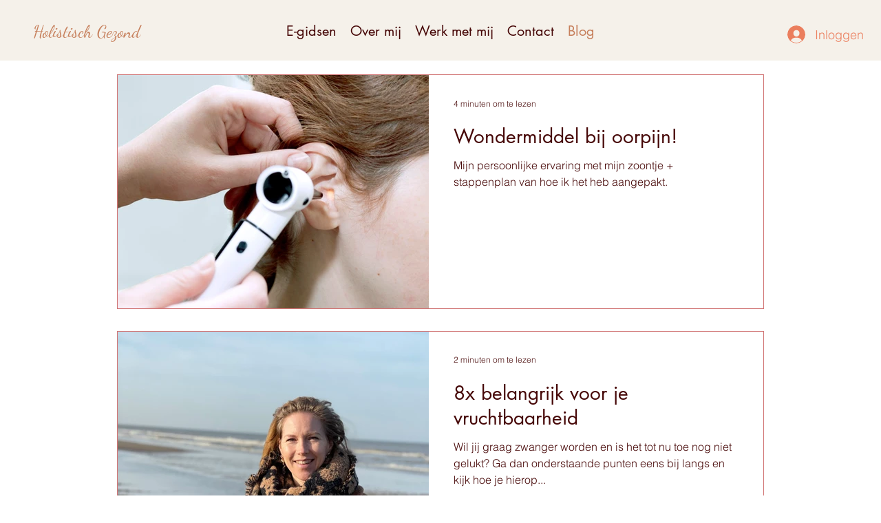

--- FILE ---
content_type: application/javascript
request_url: https://prism.app-us1.com/?a=612411586&u=https%3A%2F%2Fwww.holistischgezond.com%2Fblog-1
body_size: 125
content:
window.visitorGlobalObject=window.visitorGlobalObject||window.prismGlobalObject;window.visitorGlobalObject.setVisitorId('e3cf31b8-a915-42b7-b408-6674eba6b97a', '612411586');window.visitorGlobalObject.setWhitelistedServices('tracking', '612411586');